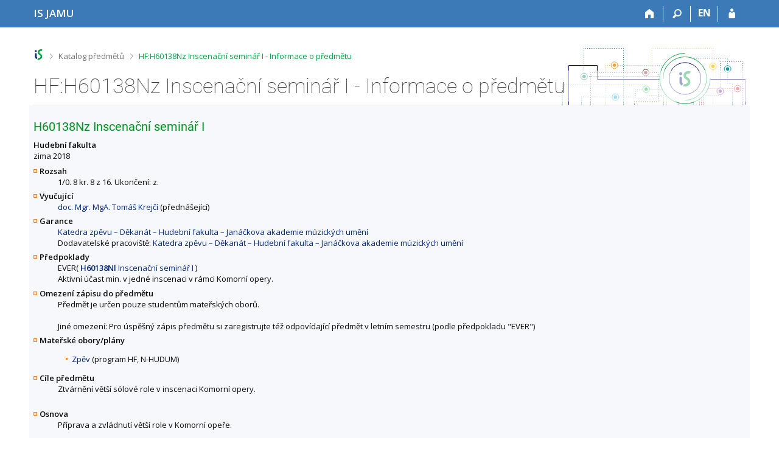

--- FILE ---
content_type: text/html; charset=utf-8
request_url: https://is.jamu.cz/predmet/hf/zima2018/H60138Nz
body_size: 6531
content:
<!DOCTYPE html>
<html class="no-js" lang="cs">
<head>
<meta content="text/html; charset=utf-8" http-equiv="Content-Type">
<meta content="IE=edge" http-equiv="X-UA-Compatible">
<title>HF:H60138Nz Inscenační seminář I - Informace o předmětu</title>
<link href="/css/r6/foundation-design-z.css?_v=056f32c" media="screen" rel="stylesheet" type="text/css">
<link href="/css/r/icons/foundation-icons.css?_v=d866a73" media="screen" rel="stylesheet" type="text/css">
<link href="/css/r6/prvky-z.css?_v=fda55f4" media="screen,print" rel="stylesheet" type="text/css">
<link href="/css/r6/r6.css?_v=5b36b59" media="screen" rel="stylesheet" type="text/css">
<link href="/css/r6/motiv/1.css?_v=9421c26" media="screen" rel="stylesheet" type="text/css">
<link href="/css/r6/r6-print.css?_v=d1a07b2" media="print" rel="stylesheet" type="text/css">
<link rel="icon" href="/favicon.ico" sizes="32x32">
<link rel="icon" type="image/svg+xml" href="/favicon.svg">
<link href='https://fonts.googleapis.com/css?family=Open+Sans:100,300,400,600,700,800&amp;subset=latin,latin-ext' rel='stylesheet' type='text/css'>
<link rel="stylesheet" type="text/css" href="/css/54/katalog.css" />
<link rel="canonical" href="https://is.jamu.cz/predmet/hf/zima2018/H60138Nz" />
<link rel="stylesheet" type="text/css" href="/css/14/z.css" media="screen" />
<link rel="stylesheet" type="text/css" href="/css/14/z-tisk.css" media="print" />

<script src="/js/r6/jquery.js?_v=3736f12"></script>
<script src="/js/error.js?_v=e23fead"></script>
<script src="/js/r6/foundation.js?_v=a06b727"></script>
<script type="text/javascript" src="/js/jquery-1.7.1.min.js"></script>
<script type="text/javascript" src="/js/is-lib.js"></script>

</head>

<body class="motiv-1 motiv-svetly design-z noauth cs" bgcolor="white">

<a href="#sticky_panel" class="show-on-focus print-hide">Přeskočit na horní lištu</a><a href="#hlavicka" class="show-on-focus print-hide">Přeskočit na hlavičku</a><a href="#app_content" class="show-on-focus print-hide">Přeskočit na obsah</a><a href="#paticka" class="show-on-focus print-hide">Přeskočit na patičku</a>
<div id="content" class="">
	<div id="zdurazneni-sticky" class="zdurazneni-sticky print-hide" role="alert" aria-atomic="true"></div>
	<div id="rows_wrapper">
		<div class="foundation-design-z">
			<nav id="sticky_panel" >
	<div class="row">
		<div class="column">
			<div class="ikony">
				<a href="/" class="sticky_home" title="Informační systém Janáčkovy akademie múzických umění" aria-label="Informační systém Janáčkovy akademie múzických umění"><span class="sticky_home_text">IS JAMU</span></a>
				<a href="/" class="sticky-icon" title="Domů" aria-label="Domů"><i class="house isi-home" aria-hidden="true"></i></a><a href="#" class="sticky-icon prepinac-vyhl float-right" title="Vyhledávání" aria-label="Vyhledávání" data-toggle="is_search"><i class="isi-lupa" aria-hidden="true"></i></a><div id="is_search" class="dropdown-pane bottom search-dropdown" data-dropdown data-close-on-click="true">
	<form method="POST" action="/vyhledavani/" role="search">
		<div class="input-group">
			<input class="input-group-field input_text" type="search" name="search" autocomplete="off" role="searchbox">
			<div id="is_search_x" class="is_input_x input-group-button"><i class="isi-x"></i></div>
			<div class="input-group-button">
				<input type="submit" class="button" value="Vyhledat">
			</div>
		</div>
	</form>
	<div id="is_search_results"></div>
</div><span><a href="/predmet/hf/zima2018/H60138Nz?lang=en" class="sticky-item prepinac-jazyk jazyk-en" aria-label="switches IS into English" title="switches IS into English" >EN</a></span><a href="/auth/predmet/hf/zima2018/H60138Nz" class="sticky-icon float-right" title="Přihlášení do IS JAMU" aria-label="Přihlášení do IS JAMU"><i class="isi-postava" aria-hidden="true"></i></a>
			</div>
		</div>
	</div>
</nav>
			
			<header class="row hlavicka" id="hlavicka">
	<div class="small-5 medium-3 columns znak skola54">
		
	</div>
	<div id="is-prepinace" class="small-7 medium-9 columns">
		
		<div id="prepinace">
        <ul aria-hidden="true" class="is-switch dropdown menu" data-dropdown-menu data-click-open="true" data-closing-time="0" data-autoclose="false" data-disable-hover="true" data-close-on-click="true" data-force-follow="false" data-close-on-click-inside="false" data-alignment="right">
                
                
                
        </ul>
        <ul class="show-for-sr">
                
                
                
        </ul>
</div>
	</div>
</header>
<div class="row" aria-hidden="true">
	<div class="column">
		<a href="#" class="app_header_motiv_switch show-for-medium" title="Změna motivu" aria-label="Změna motivu" data-open="motiv_reveal"><i class="isi-nastaveni isi-inline" aria-hidden="true"></i></a>
		
	</div>
</div><div id="drobecky" class="row">
	<div class="column">
		<span class="wrap"><a href="/" title="Informační systém JAMU" accesskey="0" class="drobecek_logo"> </a><span class="sep"> <i class="isi-zobacek-vpravo"></i><span class="show-for-sr">&gt;</span> </span><a href="/predmety/" accesskey="1">Katalog předmětů</a><span class="sep last"> <i class="isi-zobacek-vpravo"></i><span class="show-for-sr">&gt;</span> </span><a href="https://is.jamu.cz/predmet/hf/zima2018/H60138Nz" accesskey="2" title="HF:H60138Nz Inscenační seminář I - Informace o předmětu" class="drobecek_app">HF:H60138Nz Inscenační seminář I - Informace o předmětu</a><img id="desktop_only_icon" src="/pics/design/r6/desktop.svg" data-tooltip data-disable-hover="false" data-click-open="false" data-position="right" data-alignment="center" data-show-on="all" title="Tato aplikace je zatím určena pro spuštění na stolním počítači. Na tomto mobilním zařízení je také funkční, ale zatím plně nevyužívá jeho možností." style="border-bottom: none"></span>
	</div>
</div><div id="app_header_wrapper" class="row align-justify show-for-medium">
	<div class="medium-12 column">
		<h1 id="app_header"><div class="large-9 xlarge-9"><span id="app_name">HF:H60138Nz Inscenační seminář I - Informace o předmětu</span></div></h1>
	</div>
	<div class="shrink column">
		<div id="app_header_image"></div>
	</div>
</div>

<div class="row">
	<div class="column">
		<div id="app_menu" class="empty">
			
		</div>
	</div>
</div><!--[if lt IE 9]><div id="prvek_8243616" class="zdurazneni varovani ie_warning"><h3>Váš prohlížeč Internet Explorer je zastaralý.</h3><p>Jsou známa bezpečnostní rizika a prohlížeč možná nedokáže zobrazit všechny prvky této a dalších webových stránek.</p></div><![endif]-->
		</div>
		<div id="app_content_row" class="row"><main id="app_content" class="column" role="main"><script type="text/javascript" src="/js/ajax.js"></script>
<H2>H60138Nz Inscenační seminář I</h2>
<B>Hudební fakulta</B><BR>zima 2018
<DL>
<DT><B>Rozsah</B></DT>
<DD>1/0. 8 kr. 8 z 16. Ukončení: z.</DD>
<DT><B>Vyučující</B></DT>
<DD><A HREF="/osoba/5328">doc. Mgr. MgA. Tomáš Krejčí</A> (přednášející)</DD>
<DT><B>Garance</B></DT>
<DD><A HREF="/lide/pracoviste?zobrazid=54511017">Katedra zpěvu – Děkanát – Hudební fakulta – Janáčkova akademie múzických umění</A><BR>
Dodavatelské pracoviště: <A HREF="/lide/pracoviste?zobrazid=54511017">Katedra zpěvu – Děkanát – Hudební fakulta – Janáčkova akademie múzických umění</A></DD>
<DT><B>Předpoklady</B></DT>
<DD>EVER( <A HREF="/predmet/hf/H60138Nl"><B>H60138Nl</B>&nbsp;Inscenační seminář I</A> )<BR>
Aktivní účast min. v jedné inscenaci v rámci Komorní opery.<br></DD>
<DT><B>Omezení zápisu do předmětu</B></DT>
<DD>Předmět je určen pouze studentům mateřských oborů.<br />
<BR>
Jiné omezení: Pro úspěšný zápis předmětu si zaregistrujte též odpovídající předmět v letním semestru (podle předpokladu "EVER")</DD>
<DT><B>Mateřské obory/plány</B></DT>
<DD><ul>
<LI><A HREF="/obory/prehled?fakulta=5451;obor=139">Zpěv</A> (program HF, N-HUDUM)</LI>
</ul>
</DD>
<DT><B>Cíle předmětu</B></DT>
<DD>Ztvárnění větší sólové role v inscenaci Komorní opery. <br><br></DD>
<DT><B>Osnova</B></DT>
<DD>Příprava a zvládnutí větší role v Komorní opeře. <br><br>- rozbor role<br> - charakteristika postavy<br> - vztahy a konflikty<br> - vnitřní monolog<br> - představa režiséra<br> - výrazové prostředky<br><br> Předmět byl inovován v rámci projektu "Inovace studijních programů Dramatická a Hudební umění JAMU v oblasti uměleckých výstupů" (CZ.1.07./2.2.00/28.0159), který je spolufinancován Evropským sociálním fondem a státním rozpočtem ČR, a to zvláště formou spolupráce z tuzemskými a zahraničními odborníky z praxe.</DD>
<DT><B>Literatura</B></DT>
<DD><UL>
<LI><i>Hyvnar, J. : Herec v moderním divadle. Pražská scéna 2000</i>.  <A HREF="https://is.jamu.cz/publication/7526" target="_blank" class="okno">info</A>

<LI><i>Čechov, M. : O herecké technice. DÚ 1996</i>.  <A HREF="https://is.jamu.cz/publication/7525" target="_blank" class="okno">info</A>
</UL></DD>
<DT><B>Výukové metody</B></DT>
<DD>Kolektivní výuka. <br></DD>
<DT><B>Metody hodnocení</B></DT>
<DD>Zápočet.<br></DD>
</DL>
Předmět je zařazen také v obdobích <a href="/predmet/hf/zima2013/H60138Nz">
zima 2013</a>, <a href="/predmet/hf/zima2014/H60138Nz">
zima 2014</a>, <a href="/predmet/hf/zima2015/H60138Nz">
zima 2015</a>, <a href="/predmet/hf/zima2016/H60138Nz">
zima 2016</a>, <a href="/predmet/hf/zima2017/H60138Nz">
zima 2017</a>, <a href="/predmet/hf/zima2019/H60138Nz">
zima 2019</a>, <a href="/predmet/hf/zima2020/H60138Nz">
zima 2020</a>, <a href="/predmet/hf/zima2021/H60138Nz">
zima 2021</a>, <a href="/predmet/hf/zima2022/H60138Nz">
zima 2022</a>, <a href="/predmet/hf/zima2023/H60138Nz">
zima 2023</a>, <a href="/predmet/hf/zima2024/H60138Nz">
zima 2024</a>.<HR><UL>
<LI>Statistika zápisu (<A HREF="/zapis/statistika?fakulta=5451;obdobi=276;skkodu=H60138Nz;exppar=1" title="zima 2018">zima 2018</A>, <A HREF="/zapis/statistika?fakulta=5451;obdobi=310;skkodu=H60138Nz;exppar=1" title="zima 2024">nejnovější</A>)<BR/><LI>Permalink: <span class="nedurazne">https://is.jamu.cz/predmet/hf/zima2018/H60138Nz</span></li>
</UL>
</main></div>
		
		<div class="foundation-design-z foot_clear">
			
	<div class="row">
		
<div id="odkazy-rel" class="column medium-6">
	<h3>Další aplikace</h3>
	<ul><li><a href="/predmety/">Katalog předmětů</a></li>
<li><a href="/">Informační systém</a></li>
</ul>
</div>

	</div>
	<footer id="paticka" class="">
		<div class="row">
			<div class="columns small-12 medium-6 paticka_logo">
	<a href="/"><span class="show-for-sr">IS JAMU</span></a>
	<div>
		Informační systém JAMU
		<div class="footer_about">
			Provozuje <a href="https://www.fi.muni.cz/">Fakulta informatiky MU</a>
		</div>
		
	</div>
</div>
<div class="columns small-6 medium-3">
	<div class="footer_podpora">
	Potřebujete poradit?
	<span class="kont_email"><nobr class="postovni_adresa"><!-- <a href="232@youtube.com">232@youtube.com</a> -->jam<!-- root onload="@" -->u<!-- <a href="user254@my.hotmail.com" --><!-- user254@my.hotmail.com</a> -->is<img src="/pics/posta/d11bc2d3ab4c0ab414511b316650a8d0Z.gif" alt="(zavináč/atsign)" /><!-- root onload="@" -->fi<img src="/pics/posta/3e60943e7fe9049dd7dff7a8ff8c8918T.gif" alt="(tečka/dot)" />muni<img src="/pics/posta/3e60943e7fe9049dd7dff7a8ff8c8918T.gif" alt="(tečka/dot)" />cz</nobr></span>
</div>
	<div class="footer_napoveda">
		<a href="/napoveda/predmety/katalog_vyhledavani">Nápověda</a>
	</div>
	<div class="row">
		<div class="columns small-12 display-none">
			<div class="footer_zoomy">
				<a href="" rel="nofollow"></a>
			</div>
		</div>
	</div>
</div>
<div class="columns small-6 medium-3 nastaveni_col">
	<div class="footer_datum">
		<span title="Dnes je 50. (sudý) týden.">10. 12. 2025 <span style='padding: 0 0.6em'>|</span> 00:28</span>
		<a href="/system/cas" title="Dnes je 50. (sudý) týden." class="footer_cas">Aktuální datum a&nbsp;čas</a>
	</div>
	<div>
	
	<div class="footer_nastaveni footer_is"><a href="https://ismu.cz/">Více o IS</a><a href="https://is.jamu.cz/system/pristupnost" class="footer_about">Přístupnost</a></div>
</div>
</div>
			<div class="right-border"></div>
			<div class="left-border"></div>
		</div>
		<a href="#hlavicka" class="skip_up" title="Skočit na začátek stránky">
			Nahoru
		</a>
	</footer>

		</div>
	</div>
</div>


<script src="/js/is.js?_v=bda02d8"></script>
<script src="/js/jquery-ui-1.12.1-sortable-r6.min.js?_v=611662c"></script>
<script src="/js/log-kliknuto.js?_v=d448124"></script>
<script>
(function() {

"use strict";

is.Design.init({
   "ldb" : {
      "modal_full" : "Na celou obrazovku",
      "sbalit" : "Sbalit",
      "byl_jste_odhlasen_zavrit" : "Zavřít",
      "byl_jste_odhlasen" : "Byl jste odhlášen.",
      "rozbalit" : "Rozbalit",
      "chyba_503" : "Aplikace je dočasně nedostupná pro zvýšenou zátěž systému.",
      "chyba" : "Došlo k chybě, operaci opakujte nebo obnovte stránku.",
      "byl_jste_odhlasen_prihlasit" : "Přihlásit"
   },
   "svatky" : {
      "20021230" : 1,
      "20140421" : 1,
      "20060417" : 1,
      "20160928" : 1,
      "20180501" : 1,
      "20090501" : 1,
      "20010705" : 1,
      "20210402" : 1,
      "20100508" : 1,
      "20181230" : 1,
      "20180330" : 1,
      "20161229" : 1,
      "20041225" : 1,
      "20040101" : 1,
      "20130401" : 1,
      "20150706" : 1,
      "20120706" : 1,
      "20251117" : 1,
      "20111228" : 1,
      "20231227" : 1,
      "20170508" : 1,
      "20111028" : 1,
      "20101028" : 1,
      "20120501" : 1,
      "20090928" : 1,
      "20010508" : 1,
      "20160325" : 1,
      "20171117" : 1,
      "20211226" : 1,
      "20250928" : 1,
      "20160705" : 1,
      "20151226" : 1,
      "20121230" : 1,
      "20131225" : 1,
      "20230501" : 1,
      "20070706" : 1,
      "20171228" : 1,
      "20111229" : 1,
      "20190928" : 1,
      "20001225" : 1,
      "20220928" : 1,
      "20001224" : 1,
      "20221118" : 1,
      "20191230" : 1,
      "20140101" : 1,
      "20060705" : 1,
      "20080508" : 1,
      "20021231" : 1,
      "20240101" : 1,
      "20230929" : 1,
      "20141223" : 1,
      "20121223" : 1,
      "20090706" : 1,
      "20141028" : 1,
      "20161028" : 1,
      "20150928" : 1,
      "20261229" : 1,
      "20081225" : 1,
      "20220418" : 1,
      "20191028" : 1,
      "20051117" : 1,
      "20170707" : 1,
      "20011231" : 1,
      "20161118" : 1,
      "20050706" : 1,
      "20050101" : 1,
      "20151229" : 1,
      "20191228" : 1,
      "20120705" : 1,
      "20100101" : 1,
      "20201228" : 1,
      "20061229" : 1,
      "20051229" : 1,
      "20221225" : 1,
      "20231231" : 1,
      "20231117" : 1,
      "20031028" : 1,
      "20250421" : 1,
      "20181224" : 1,
      "20141225" : 1,
      "20030508" : 1,
      "20141230" : 1,
      "20171028" : 1,
      "20190508" : 1,
      "20051224" : 1,
      "20131226" : 1,
      "20010706" : 1,
      "20020101" : 1,
      "20230707" : 1,
      "20121226" : 1,
      "20081028" : 1,
      "20181231" : 1,
      "20020501" : 1,
      "20031117" : 1,
      "20011028" : 1,
      "20051228" : 1,
      "20011227" : 1,
      "20201028" : 1,
      "20061228" : 1,
      "20021227" : 1,
      "20130508" : 1,
      "20260705" : 1,
      "20051230" : 1,
      "20051028" : 1,
      "20180928" : 1,
      "20230101" : 1,
      "20181226" : 1,
      "20041028" : 1,
      "20251027" : 1,
      "20161226" : 1,
      "20241227" : 1,
      "20101225" : 1,
      "20011228" : 1,
      "20130928" : 1,
      "20130501" : 1,
      "20150705" : 1,
      "20010416" : 1,
      "20141231" : 1,
      "20210706" : 1,
      "20041231" : 1,
      "20211229" : 1,
      "20240705" : 1,
      "20100405" : 1,
      "20050328" : 1,
      "20200410" : 1,
      "20040508" : 1,
      "20160706" : 1,
      "20001226" : 1,
      "20220705" : 1,
      "20231229" : 1,
      "20200413" : 1,
      "20101117" : 1,
      "20200508" : 1,
      "20131230" : 1,
      "20021226" : 1,
      "20131028" : 1,
      "20210927" : 1,
      "20220415" : 1,
      "20221117" : 1,
      "20220508" : 1,
      "20141226" : 1,
      "20090413" : 1,
      "20071231" : 1,
      "20061028" : 1,
      "20151221" : 1,
      "20111230" : 1,
      "20160704" : 1,
      "20231028" : 1,
      "20210928" : 1,
      "20001230" : 1,
      "20101229" : 1,
      "20241229" : 1,
      "20061227" : 1,
      "20141227" : 1,
      "20091226" : 1,
      "20011229" : 1,
      "20191229" : 1,
      "20191117" : 1,
      "20210501" : 1,
      "20110928" : 1,
      "20190422" : 1,
      "20130101" : 1,
      "20111224" : 1,
      "20250705" : 1,
      "20171224" : 1,
      "20241226" : 1,
      "20261230" : 1,
      "20261028" : 1,
      "20230705" : 1,
      "20231228" : 1,
      "20020705" : 1,
      "20061224" : 1,
      "20190101" : 1,
      "20071224" : 1,
      "20241228" : 1,
      "20071225" : 1,
      "20090101" : 1,
      "20050928" : 1,
      "20151228" : 1,
      "20241225" : 1,
      "20201224" : 1,
      "20051226" : 1,
      "20110706" : 1,
      "20170705" : 1,
      "20250418" : 1,
      "20100705" : 1,
      "20150101" : 1,
      "20060501" : 1,
      "20210405" : 1,
      "20011224" : 1,
      "20151224" : 1,
      "20101226" : 1,
      "20131117" : 1,
      "20110425" : 1,
      "20091028" : 1,
      "20190706" : 1,
      "20261226" : 1,
      "20211231" : 1,
      "20051225" : 1,
      "20001227" : 1,
      "20121229" : 1,
      "20151028" : 1,
      "20071226" : 1,
      "20101231" : 1,
      "20121228" : 1,
      "20110501" : 1,
      "20221223" : 1,
      "20151227" : 1,
      "20181228" : 1,
      "20181227" : 1,
      "20191227" : 1,
      "20061225" : 1,
      "20131229" : 1,
      "20080928" : 1,
      "20191226" : 1,
      "20211225" : 1,
      "20091117" : 1,
      "20240401" : 1,
      "20160501" : 1,
      "20010501" : 1,
      "20170414" : 1,
      "20140508" : 1,
      "20140705" : 1,
      "20260403" : 1,
      "20230508" : 1,
      "20161117" : 1,
      "20081226" : 1,
      "20221230" : 1,
      "20060101" : 1,
      "20031224" : 1,
      "20170501" : 1,
      "20191224" : 1,
      "20211224" : 1,
      "20021028" : 1,
      "20100706" : 1,
      "20220706" : 1,
      "20240508" : 1,
      "20211117" : 1,
      "20251228" : 1,
      "20030706" : 1,
      "20030501" : 1,
      "20170928" : 1,
      "20220101" : 1,
      "20001028" : 1,
      "20180101" : 1,
      "20150501" : 1,
      "20080705" : 1,
      "20221226" : 1,
      "20210508" : 1,
      "20251028" : 1,
      "20141117" : 1,
      "20200705" : 1,
      "20020928" : 1,
      "20190501" : 1,
      "20021117" : 1,
      "20191223" : 1,
      "20151230" : 1,
      "20241231" : 1,
      "20071117" : 1,
      "20060508" : 1,
      "20041227" : 1,
      "20001228" : 1,
      "20231230" : 1,
      "20161224" : 1,
      "20190419" : 1,
      "20070928" : 1,
      "20141229" : 1,
      "20240501" : 1,
      "20211228" : 1,
      "20171227" : 1,
      "20040501" : 1,
      "20120409" : 1,
      "20041224" : 1,
      "20070501" : 1,
      "20030421" : 1,
      "20080101" : 1,
      "20250508" : 1,
      "20231225" : 1,
      "20260406" : 1,
      "20111117" : 1,
      "20011226" : 1,
      "20030101" : 1,
      "20061117" : 1,
      "20241117" : 1,
      "20211028" : 1,
      "20251227" : 1,
      "20201225" : 1,
      "20121225" : 1,
      "20041226" : 1,
      "20071028" : 1,
      "20160101" : 1,
      "20140928" : 1,
      "20110705" : 1,
      "20161225" : 1,
      "20021228" : 1,
      "20130706" : 1,
      "20111226" : 1,
      "20201226" : 1,
      "20220501" : 1,
      "20200928" : 1,
      "20120508" : 1,
      "20171223" : 1,
      "20041117" : 1,
      "20170706" : 1,
      "20041229" : 1,
      "20191225" : 1,
      "20211230" : 1,
      "20250101" : 1,
      "20160508" : 1,
      "20250501" : 1,
      "20050508" : 1,
      "20250706" : 1,
      "20061230" : 1,
      "20171226" : 1,
      "20080501" : 1,
      "20050705" : 1,
      "20251224" : 1,
      "20121117" : 1,
      "20151225" : 1,
      "20200101" : 1,
      "20131228" : 1,
      "20001231" : 1,
      "20011230" : 1,
      "20050501" : 1,
      "20121227" : 1,
      "20130705" : 1,
      "20090508" : 1,
      "20181117" : 1,
      "20261227" : 1,
      "20171229" : 1,
      "20110101" : 1,
      "20011225" : 1,
      "20081117" : 1,
      "20071227" : 1,
      "20201231" : 1,
      "20251231" : 1,
      "20251225" : 1,
      "20080324" : 1,
      "20231224" : 1,
      "20150508" : 1,
      "20111223" : 1,
      "20061226" : 1,
      "20211029" : 1,
      "20070508" : 1,
      "20010101" : 1,
      "20151222" : 1,
      "20071228" : 1,
      "20261225" : 1,
      "20070101" : 1,
      "20261228" : 1,
      "20040705" : 1,
      "20191231" : 1,
      "20260706" : 1,
      "20230706" : 1,
      "20151231" : 1,
      "20241224" : 1,
      "20111231" : 1,
      "20261117" : 1,
      "20020508" : 1,
      "20001229" : 1,
      "20240706" : 1,
      "20140706" : 1,
      "20170101" : 1,
      "20010928" : 1,
      "20260101" : 1,
      "20041230" : 1,
      "20230407" : 1,
      "20071229" : 1,
      "20180508" : 1,
      "20131227" : 1,
      "20260928" : 1,
      "20161231" : 1,
      "20131223" : 1,
      "20190705" : 1,
      "20131231" : 1,
      "20031225" : 1,
      "20140501" : 1,
      "20260501" : 1,
      "20221224" : 1,
      "20150406" : 1,
      "20161227" : 1,
      "20121028" : 1,
      "20131224" : 1,
      "20161228" : 1,
      "20211227" : 1,
      "20101223" : 1,
      "20120928" : 1,
      "20251229" : 1,
      "20091224" : 1,
      "20160328" : 1,
      "20101227" : 1,
      "20210101" : 1,
      "20251226" : 1,
      "20151117" : 1,
      "20221229" : 1,
      "20210705" : 1,
      "20221231" : 1,
      "20221228" : 1,
      "20101228" : 1,
      "20021225" : 1,
      "20230410" : 1,
      "20171230" : 1,
      "20051227" : 1,
      "20070409" : 1,
      "20141222" : 1,
      "20201117" : 1,
      "20101230" : 1,
      "20090705" : 1,
      "20111225" : 1,
      "20171231" : 1,
      "20021229" : 1,
      "20261224" : 1,
      "20141224" : 1,
      "20141228" : 1,
      "20161230" : 1,
      "20260508" : 1,
      "20251230" : 1,
      "20221227" : 1,
      "20040706" : 1,
      "20030928" : 1,
      "20121231" : 1,
      "20041228" : 1,
      "20180402" : 1,
      "20161223" : 1,
      "20040412" : 1,
      "20020401" : 1,
      "20221028" : 1,
      "20071230" : 1,
      "20231226" : 1,
      "20080706" : 1,
      "20240928" : 1,
      "20151223" : 1,
      "20201223" : 1,
      "20180705" : 1,
      "20120101" : 1,
      "20230928" : 1,
      "20261231" : 1,
      "20100501" : 1,
      "20181229" : 1,
      "20240329" : 1,
      "20171225" : 1,
      "20241230" : 1,
      "20021224" : 1,
      "20181028" : 1,
      "20180706" : 1,
      "20111227" : 1,
      "20201229" : 1,
      "20021223" : 1,
      "20040928" : 1,
      "20200706" : 1,
      "20091225" : 1,
      "20170417" : 1,
      "20180430" : 1,
      "20241223" : 1,
      "20030705" : 1,
      "20181225" : 1,
      "20241028" : 1,
      "20200501" : 1,
      "20100928" : 1,
      "20201230" : 1,
      "20101224" : 1,
      "20070705" : 1,
      "20171222" : 1,
      "20110508" : 1,
      "20031226" : 1,
      "20081224" : 1,
      "20020706" : 1,
      "20011117" : 1,
      "20060706" : 1,
      "20060928" : 1,
      "20121224" : 1
   },
   "session" : {
      "skola_id" : "54",
      "w_log_id" : "799601869",
      "ekurz" : false,
      "remote_user" : null,
      "cgipar" : {},
      "session_id" : "742357839",
      "lang" : "cs",
      "server_time" : "10. 12. 2025 00:28:36",
      "login" : null,
      "uco" : null,
      "is_design_z" : "1",
      "auth" : "",
      "skola_zkratka" : "JAMU",
      "sn" : "/predmety/predmet.pl",
      "debug" : 1,
      "vidim_kazdeho" : null,
      "pouzit_neoverene_udaje" : null,
      "is_muni_cz" : "is.jamu.cz"
   },
   "js_init" : [
      {
         "method" : "init",
         "params" : [],
         "module" : "HashNavigation"
      },
      {
         "params" : [],
         "method" : "init",
         "module" : "Drobecky"
      },
      {
         "params" : [],
         "method" : "decode_mail",
         "module" : "MailTo"
      },
      {
         "module" : "Forms",
         "method" : "init",
         "params" : []
      },
      {
         "params" : [],
         "method" : "init_header",
         "module" : "Design"
      },
      {
         "method" : "init_toolkit",
         "params" : [],
         "module" : "Design"
      }
   ]
}
);
})();
</script>

</body>
</html>
